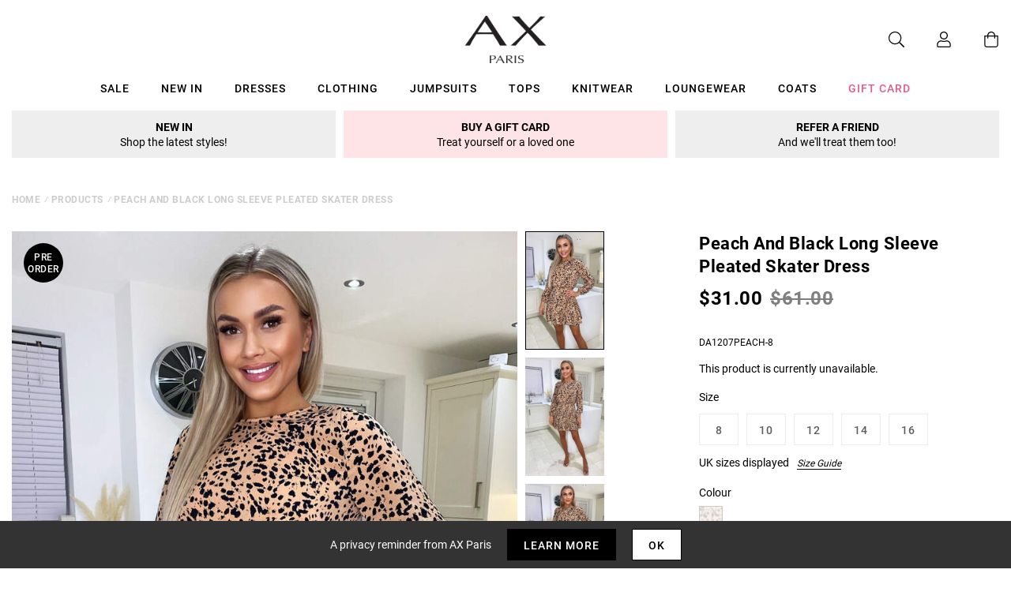

--- FILE ---
content_type: text/javascript; charset=utf-8
request_url: https://us.axparis.com/products/peach-and-black-long-sleeve-pleated-skater-dress.js
body_size: 1044
content:
{"id":7268921114785,"title":"Peach And Black Long Sleeve Pleated Skater Dress","handle":"peach-and-black-long-sleeve-pleated-skater-dress","description":"This Peach And Black Long Sleeve Pleated Skater Dress is the perfect\u003cbr\u003e\nday dress this season. Featuring an elegant print, long sleeve with\u003cbr\u003e\nelasticated cuffs and a gorgeous pleated skirt. Style with ankle\u003cbr\u003e\nboots, headband and a cute saddle bag for trendy day look!\u003cbr\u003e\n\u003cbr\u003e\nModel wears: UK 8\/ EU 36\/ US 4\u003cbr\u003e\nModel's height: 165cm\/ 5'5''\u003cbr\u003e\nApprox length from centre back to hem: 98cm\u003cbr\u003e\nFabric composition: \u003cbr\u003e\nColour: PEACH\u003cbr\u003e\n\u003cbr\u003e\n*print position may vary*\u003cbr\u003e\n","published_at":"2022-02-15T10:35:36+00:00","created_at":"2022-02-15T10:35:36+00:00","vendor":"AX Paris","type":"Garment","tags":["Agegroup_Adult","Clothing","colour: peach-and-black-long-sleeve-pleated-skater-dress","Day Dresses","Dresses","Evening Dresses","Gender_Female","not-backinstock","Sale","Skater Dresses","Summer Dresses","Wedding Guest Dresses"],"price":3100,"price_min":3100,"price_max":3100,"available":false,"price_varies":false,"compare_at_price":6100,"compare_at_price_min":6100,"compare_at_price_max":6100,"compare_at_price_varies":false,"variants":[{"id":41601185284257,"title":"8","option1":"8","option2":null,"option3":null,"sku":"DA1207PEACH-8","requires_shipping":true,"taxable":true,"featured_image":null,"available":false,"name":"Peach And Black Long Sleeve Pleated Skater Dress - 8","public_title":"8","options":["8"],"price":3100,"weight":350,"compare_at_price":6100,"inventory_management":"shopify","barcode":null,"quantity_rule":{"min":1,"max":null,"increment":1},"quantity_price_breaks":[],"requires_selling_plan":false,"selling_plan_allocations":[]},{"id":41601185317025,"title":"10","option1":"10","option2":null,"option3":null,"sku":"DA1207PEACH-10","requires_shipping":true,"taxable":true,"featured_image":null,"available":false,"name":"Peach And Black Long Sleeve Pleated Skater Dress - 10","public_title":"10","options":["10"],"price":3100,"weight":350,"compare_at_price":6100,"inventory_management":"shopify","barcode":null,"quantity_rule":{"min":1,"max":null,"increment":1},"quantity_price_breaks":[],"requires_selling_plan":false,"selling_plan_allocations":[]},{"id":41601185349793,"title":"12","option1":"12","option2":null,"option3":null,"sku":"DA1207PEACH-12","requires_shipping":true,"taxable":true,"featured_image":null,"available":false,"name":"Peach And Black Long Sleeve Pleated Skater Dress - 12","public_title":"12","options":["12"],"price":3100,"weight":350,"compare_at_price":6100,"inventory_management":"shopify","barcode":null,"quantity_rule":{"min":1,"max":null,"increment":1},"quantity_price_breaks":[],"requires_selling_plan":false,"selling_plan_allocations":[]},{"id":41601185382561,"title":"14","option1":"14","option2":null,"option3":null,"sku":"DA1207PEACH-14","requires_shipping":true,"taxable":true,"featured_image":null,"available":false,"name":"Peach And Black Long Sleeve Pleated Skater Dress - 14","public_title":"14","options":["14"],"price":3100,"weight":350,"compare_at_price":6100,"inventory_management":"shopify","barcode":null,"quantity_rule":{"min":1,"max":null,"increment":1},"quantity_price_breaks":[],"requires_selling_plan":false,"selling_plan_allocations":[]},{"id":41601185415329,"title":"16","option1":"16","option2":null,"option3":null,"sku":"DA1207PEACH-16","requires_shipping":true,"taxable":true,"featured_image":null,"available":false,"name":"Peach And Black Long Sleeve Pleated Skater Dress - 16","public_title":"16","options":["16"],"price":3100,"weight":350,"compare_at_price":6100,"inventory_management":"shopify","barcode":null,"quantity_rule":{"min":1,"max":null,"increment":1},"quantity_price_breaks":[],"requires_selling_plan":false,"selling_plan_allocations":[]}],"images":["\/\/cdn.shopify.com\/s\/files\/1\/0517\/2638\/5313\/files\/1640011157_Peach-And-Black-Long-Sleeve-Pleated-Skater-Dress-1_76f10025-1d30-4bfc-81da-87c910b023f1.jpg?v=1734017878","\/\/cdn.shopify.com\/s\/files\/1\/0517\/2638\/5313\/files\/1640011169_Peach-And-Black-Long-Sleeve-Pleated-Skater-Dress-2_aa234fc1-be3e-41e0-a30d-bd78a6a4a299.jpg?v=1734017878","\/\/cdn.shopify.com\/s\/files\/1\/0517\/2638\/5313\/files\/1640011177_Peach-And-Black-Long-Sleeve-Pleated-Skater-Dress-3_cd769787-c6a0-4023-866a-c6e0c271aa83.jpg?v=1734017878","\/\/cdn.shopify.com\/s\/files\/1\/0517\/2638\/5313\/files\/1640011195_Peach-And-Black-Long-Sleeve-Pleated-Skater-Dress-4_f2d28210-2742-42ee-a4aa-ad1a2723a640.jpg?v=1734017878","\/\/cdn.shopify.com\/s\/files\/1\/0517\/2638\/5313\/files\/51571_87743460-bc5e-4f28-90cb-136c5173fdc6.png?v=1734017878"],"featured_image":"\/\/cdn.shopify.com\/s\/files\/1\/0517\/2638\/5313\/files\/1640011157_Peach-And-Black-Long-Sleeve-Pleated-Skater-Dress-1_76f10025-1d30-4bfc-81da-87c910b023f1.jpg?v=1734017878","options":[{"name":"Title","position":1,"values":["8","10","12","14","16"]}],"url":"\/products\/peach-and-black-long-sleeve-pleated-skater-dress","media":[{"alt":null,"id":51429262852461,"position":1,"preview_image":{"aspect_ratio":0.667,"height":1200,"width":800,"src":"https:\/\/cdn.shopify.com\/s\/files\/1\/0517\/2638\/5313\/files\/1640011157_Peach-And-Black-Long-Sleeve-Pleated-Skater-Dress-1_76f10025-1d30-4bfc-81da-87c910b023f1.jpg?v=1734017878"},"aspect_ratio":0.667,"height":1200,"media_type":"image","src":"https:\/\/cdn.shopify.com\/s\/files\/1\/0517\/2638\/5313\/files\/1640011157_Peach-And-Black-Long-Sleeve-Pleated-Skater-Dress-1_76f10025-1d30-4bfc-81da-87c910b023f1.jpg?v=1734017878","width":800},{"alt":null,"id":51429262885229,"position":2,"preview_image":{"aspect_ratio":0.667,"height":1200,"width":800,"src":"https:\/\/cdn.shopify.com\/s\/files\/1\/0517\/2638\/5313\/files\/1640011169_Peach-And-Black-Long-Sleeve-Pleated-Skater-Dress-2_aa234fc1-be3e-41e0-a30d-bd78a6a4a299.jpg?v=1734017878"},"aspect_ratio":0.667,"height":1200,"media_type":"image","src":"https:\/\/cdn.shopify.com\/s\/files\/1\/0517\/2638\/5313\/files\/1640011169_Peach-And-Black-Long-Sleeve-Pleated-Skater-Dress-2_aa234fc1-be3e-41e0-a30d-bd78a6a4a299.jpg?v=1734017878","width":800},{"alt":null,"id":51429262917997,"position":3,"preview_image":{"aspect_ratio":0.667,"height":1200,"width":800,"src":"https:\/\/cdn.shopify.com\/s\/files\/1\/0517\/2638\/5313\/files\/1640011177_Peach-And-Black-Long-Sleeve-Pleated-Skater-Dress-3_cd769787-c6a0-4023-866a-c6e0c271aa83.jpg?v=1734017878"},"aspect_ratio":0.667,"height":1200,"media_type":"image","src":"https:\/\/cdn.shopify.com\/s\/files\/1\/0517\/2638\/5313\/files\/1640011177_Peach-And-Black-Long-Sleeve-Pleated-Skater-Dress-3_cd769787-c6a0-4023-866a-c6e0c271aa83.jpg?v=1734017878","width":800},{"alt":null,"id":51429262950765,"position":4,"preview_image":{"aspect_ratio":0.667,"height":1200,"width":800,"src":"https:\/\/cdn.shopify.com\/s\/files\/1\/0517\/2638\/5313\/files\/1640011195_Peach-And-Black-Long-Sleeve-Pleated-Skater-Dress-4_f2d28210-2742-42ee-a4aa-ad1a2723a640.jpg?v=1734017878"},"aspect_ratio":0.667,"height":1200,"media_type":"image","src":"https:\/\/cdn.shopify.com\/s\/files\/1\/0517\/2638\/5313\/files\/1640011195_Peach-And-Black-Long-Sleeve-Pleated-Skater-Dress-4_f2d28210-2742-42ee-a4aa-ad1a2723a640.jpg?v=1734017878","width":800},{"alt":null,"id":51429262983533,"position":5,"preview_image":{"aspect_ratio":1.0,"height":30,"width":30,"src":"https:\/\/cdn.shopify.com\/s\/files\/1\/0517\/2638\/5313\/files\/51571_87743460-bc5e-4f28-90cb-136c5173fdc6.png?v=1734017878"},"aspect_ratio":1.0,"height":30,"media_type":"image","src":"https:\/\/cdn.shopify.com\/s\/files\/1\/0517\/2638\/5313\/files\/51571_87743460-bc5e-4f28-90cb-136c5173fdc6.png?v=1734017878","width":30}],"requires_selling_plan":false,"selling_plan_groups":[]}